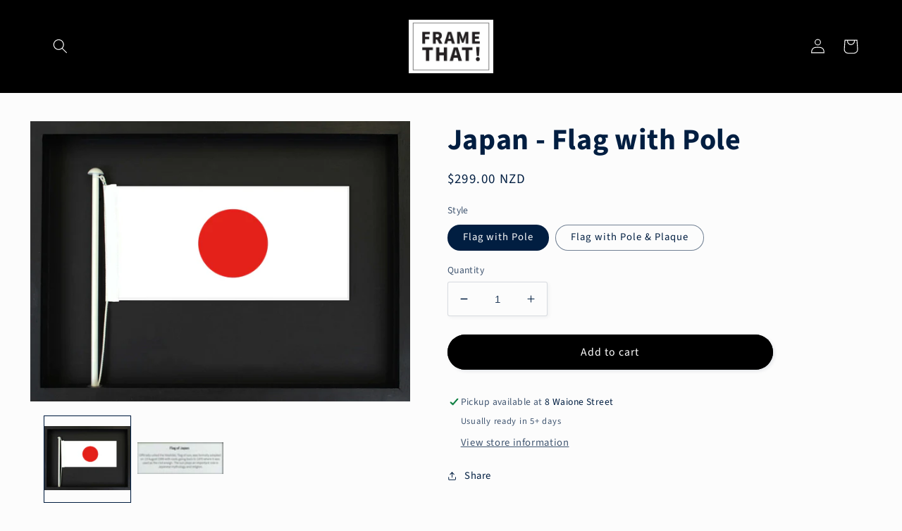

--- FILE ---
content_type: text/css
request_url: https://framethat.com/cdn/shop/t/2/assets/framethat.css?v=83286808561353914151660017402
body_size: -691
content:
.banner__content.banner__content--bottom-left {
    align-items: flex-end;
    justify-content: flex-start;
}
.tee-block.tee-variants {
    display: none;
}